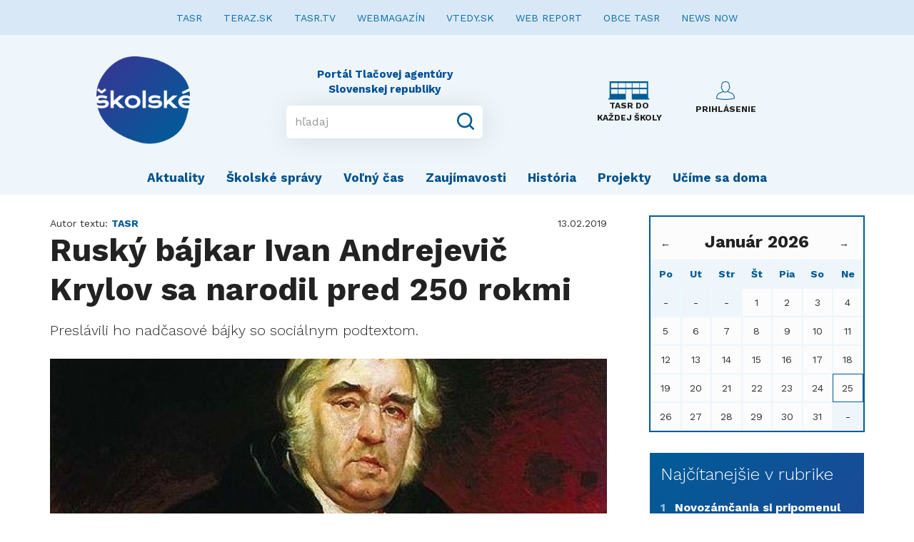

--- FILE ---
content_type: text/html; charset=UTF-8
request_url: https://skolske.sk/clanok/46940/rusky-bajkar-ivan-andrejevic-krylov-sa-narodil-pred-250-rokmi
body_size: 7798
content:
<!doctype html>
<html>

<head>
    <title>    Ruský bájkar Ivan Andrejevič Krylov sa narodil pred 250 rokmi
</title>

    <!--meta tags-->
    <meta charset="UTF-8">
    <meta name="description" content="Školské.sk je web pre začínajúcich mladých autorov, budúcich novinárov. Uverejňuje nielen písané texty, ale aj fotografie a videá">
    <meta name="keywords" content="správy, spravodajstvo, noviny, ekonomika, šport, politika, teraz, tasr, portal, skolske">
    <meta name="author" content="DREZZIO">
    <meta name="viewport" content="width=device-width, initial-scale=1.0">

    <!--og tags-->
        <meta property="og:title" content="Ruský bájkar Ivan Andrejevič Krylov sa narodil pred 250 rokmi">
    <meta property="og:image" content="https://skolske.sk/storage/cover/a/2/b/570x380_a2ba74f679f4b1f415bd02b6fb659336.jpg">
    <meta property="og:description" content="Preslávili ho nadčasové bájky so sociálnym podtextom.">


    <!--main.css-->
    <link rel="stylesheet" type="text/css" href="https://skolske.sk/css/main.css?v=1.0.4">

    <!-- HTML5 shim and Respond.js for IE8 support of HTML5 elements and media queries -->
    <!-- WARNING: Respond.js doesn't work if you view the page via file:// -->
    <!--[if lt IE 9]>
    <script src="https://oss.maxcdn.com/html5shiv/3.7.2/html5shiv.min.js"></script>
    <script src="https://oss.maxcdn.com/respond/1.4.2/respond.min.js"></script>
    <![endif]-->

    <!-- Favicon -->
    <link rel="icon" type="image/png" href="https://skolske.sk/img/logo.png">

    <script src="https://ajax.googleapis.com/ajax/libs/jquery/1.11.0/jquery.min.js"></script>



    <script type="text/javascript" src="//sk.adocean.pl/files/js/ado.js"></script>
    <script type="text/javascript">
    /* (c)AdOcean 2003-2019 */
            if(typeof ado!=="object"){ado={};ado.config=ado.preview=ado.placement=ado.master=ado.slave=function(){};}
            ado.config({mode: "old", xml: false, consent: true, characterEncoding: true});
            ado.preview({enabled: true});
    </script>



</head>

<!--start document-->
<body>

<!-- (C)2000-2019 Gemius SA - gemiusPrism  / teraz.sk/skolske.sk/skolske.sk -->
<script type="text/javascript">
    <!--//--><![CDATA[//><!--
    var pp_gemius_identifier = 'banrEM7ZwNvkpF_Th.ZFRJR7.ohuj6OXozGVG.Vg2lL.E7';
    // lines below shouldn't be edited
    function gemius_pending(i) { window[i] = window[i] || function() {var x = window[i+'_pdata'] = window[i+'_pdata'] || []; x[x.length]=arguments;};};gemius_pending('gemius_hit'); gemius_pending('gemius_event'); gemius_pending('pp_gemius_hit'); gemius_pending('pp_gemius_event');(function(d,t) {try {var gt=d.createElement(t),s=d.getElementsByTagName(t)[0],l='http'+((location.protocol=='https:')?'s':''); gt.setAttribute('async','async');gt.setAttribute('defer','defer'); gt.src=l+'://gask.hit.gemius.pl/xgemius.js'; s.parentNode.insertBefore(gt,s);} catch (e) {}})(document,'script');
    //--><!]]>
</script>

<nav class="navbar navbar-default" role="navigation" >
    <!-- Collect the nav links, forms, and other content for toggling -->
    <div class="collapse navbar-collapse" style="background-color: #D9E8F6; margin-bottom: 15px;">
        <ul class="nav navbar-nav navbar-center">
            <li><a href="http://www.tasr.sk/" style="color: #086DAC; font-weight: 400; font-size: 14px;">TASR</a></li>
            <li><a href="https://www.teraz.sk/" style="color: #086DAC; font-weight: 400; font-size: 14px;">TERAZ.SK</a></li>
            <li><a href="https://www.tasrtv.sk/" style="color: #086DAC; font-weight: 400; font-size: 14px;">TASR.TV</a></li>
            <li><a href="https://webmagazin.teraz.sk/" style="color: #086DAC; font-weight: 400; font-size: 14px;">WEBMAGAZÍN</a></li>
            <li><a href="http://www.vtedy.sk" style="color: #086DAC; font-weight: 400; font-size: 14px;">VTEDY.SK</a></li>
            <li><a href="https://www.webreport.sk/" style="color: #086DAC; font-weight: 400; font-size: 14px;">WEB REPORT</a></li>
            <li><a href="https://obce.tasr.sk/" style="color: #086DAC; font-weight: 400; font-size: 14px;">OBCE TASR</a></li>
            <li><a href="https://newsnow.tasr.sk" style="color: #086DAC; font-weight: 400; font-size: 14px;">NEWS NOW</a></li>
        </ul>
    </div><!-- /.navbar-collapse -->

    <div class="navbar-header">
        <button type="button" class="navbar-toggle collapsed" data-toggle="collapse" data-target="#bs-example-navbar-collapse-1" aria-expanded="false" style="margin-right: 30px;">
            <span class="sr-only">Toggle navigation</span>
            <span class="icon-bar"></span>
            <span class="icon-bar"></span>
            <span class="icon-bar"></span>
        </button>

        <a class="nav-desktop" href="#"></a>

        <a class="navbar-brand" href="https://skolske.sk">
            <img src="https://skolske.sk/img/logo.png" alt="logo" height="130" width="131">
        </a>

        <div class="input-wrap">
            <div class="brand-copyright">Portál Tlačovej agentúry Slovenskej republiky</div>
            <form class="input-group" method="get" action="https://skolske.sk/search">
                <input class="form-control" placeholder="hľadaj" aria-describedby="basic-addon2" name="q" value="" minlength="3">
                <div class="input-group-addon">
                    <button type="submit">
                        <svg version="1.1" xmlns="http://www.w3.org/2000/svg" xmlns:xlink="http://www.w3.org/1999/xlink" x="0px" y="0px" viewBox="0 0 18 18" style="enable-background:new 0 0 18 18;" xml:space="preserve">
								<g id="Search">
                                    <path d="M17.707,16.293l-3.387-3.387C15.373,11.551,16,9.849,16,8c0-4.418-3.582-8-8-8S0,3.582,0,8s3.582,8,8,8
										c1.849,0,3.551-0.627,4.906-1.68l3.387,3.387c0.391,0.391,1.024,0.391,1.414,0C18.098,17.317,18.098,16.683,17.707,16.293z M8,14
										c-3.314,0-6-2.686-6-6s2.686-6,6-6s6,2.686,6,6S11.314,14,8,14z"/>
                                </g>
                            <g id="Layer_1">
                            </g>
							</svg>
                    </button>
                </div>
            </form>
        </div>

        <div class="right-buttons">
            <a class="tasr-do-kazdej-skoly" href="https://etasr.sk/">
                <img src="https://skolske.sk/img/ico-skola.svg">
                <small><b>TASR DO KAŽDEJ ŠKOLY</b></small>
            </a>
                            <a class="login" href="https://skolske.sk/prihlasenie">
                    <svg version="1.1" xmlns="http://www.w3.org/2000/svg" xmlns:xlink="http://www.w3.org/1999/xlink" x="0px" y="0px"
                         viewBox="0 0 128 128" style="enable-background:new 0 0 128 128;" xml:space="preserve">
					<g id="_x34_">
                        <path id="icon_18_" d="M111.27,81.924c-3.268-1.642-7.18-3.268-11.328-5.012
							c-5.486-2.286-11.599-4.843-17.221-7.857c2.201-2.913,3.861-6.316,4.877-10.025c3.793-3.776,7.654-10.465,7.654-16.917
							c0-3.251-0.322-5.724-1.863-7.247c-0.203-0.203-0.474-0.44-0.813-0.643l-0.135-9.601c0-0.39,0.051-9.584-6.875-16.612
							c-5.012-5.097-12.26-7.671-21.556-7.671S47.447,2.913,42.435,8.01c-6.926,7.027-6.875,16.222-6.875,16.527l-0.119,9.686
							c-0.339,0.203-0.61,0.44-0.83,0.643c-1.541,1.524-1.863,3.996-1.863,7.247c0,6.452,3.878,13.14,7.654,16.917
							c1.033,3.708,2.692,7.129,4.877,10.025c-5.622,3.014-11.735,5.571-17.221,7.857c-4.149,1.727-8.06,3.37-11.328,5.012
							C6.858,86.886,0,104.242,0,116.722v1.66l1.49,0.66c17.882,7.993,52.375,8.619,62.518,8.619s44.603-0.627,62.484-8.619l1.507-0.66
							v-1.66C128,104.242,121.125,86.886,111.27,81.924z M45.145,57.066l-0.186-0.728l-0.559-0.508c-3.268-3.031-6.57-8.721-6.57-13.716
							c0-2.15,0.169-3.065,0.305-3.454l2.32,0.034l0.186-14.14c0-0.085,0.017-7.552,5.453-13.022c4.03-4.064,10.058-6.113,17.916-6.113
							s13.869,2.049,17.899,6.096c5.436,5.486,5.453,12.954,5.453,13.106l0.169,11.532l0.085,2.54l2.269-0.034
							c0.119,0.389,0.288,1.321,0.288,3.454c0,5.012-3.302,10.685-6.57,13.716l-0.542,0.508l-0.186,0.728
							c-0.965,3.776-2.676,7.197-5.012,9.94c-13.056,9.263-23.588,3.251-27.28,0.474C48.023,64.652,46.161,61.079,45.145,57.066z
							 M64.008,122.581c-19.626,0-45.009-1.998-58.895-7.518C5.69,103.447,12.175,89.9,18.999,86.462
							c3.116-1.558,6.943-3.167,11.007-4.86c6.096-2.54,12.971-5.402,19.22-8.941c3.183,1.998,8.297,4.369,14.613,4.369
							c4.42,0,9.432-1.168,14.783-4.453c6.299,3.573,13.225,6.468,19.372,9.025c4.064,1.693,7.891,3.302,11.007,4.86
							c6.824,3.438,13.293,16.984,13.869,28.601C109.001,120.583,83.617,122.581,64.008,122.581z"/>
                    </g>
                        <g id="Layer_1">
                        </g>
					</svg>

                    <small><b>PRIHLÁSENIE</b></small>
                </a>
            
        </div>

    </div>

    <!-- Collect the nav links, forms, and other content for toggling -->
    <div class="collapse navbar-collapse" id="bs-example-navbar-collapse-1">
        <ul class="navbar-mobile">
                            <li><a href="https://skolske.sk/prihlasenie">Prihlásenie</a></li>
                    </ul>
        <ul class="nav navbar-nav">
                            <li>
                    <a href="/kategoria/aktuality">Aktuality </a>
                </li>
                            <li>
                    <a href="/kategoria/skolske-spravy">Školské správy</a>
                </li>
                            <li>
                    <a href="/kategoria/volny-cas">Voľný čas</a>
                </li>
                            <li>
                    <a href="/kategoria/zaujimavosti">Zaujímavosti</a>
                </li>
                            <li>
                    <a href="/kategoria/historia">História </a>
                </li>
                            <li>
                    <a href="/kategoria/projekty">Projekty</a>
                </li>
                            <li>
                    <a href="/kategoria/ucime-sa-doma">Učíme sa doma</a>
                </li>
            
        </ul>
    </div><!-- /.navbar-collapse -->
</nav>




    <div class="article">
        <div class="container">
            <div class="article-side">
                <div class="header">
                    <div class="left-s">
                        Autor textu: <span class="author-name">TASR</span>
                    </div>
                    <div class="right-s">
                        13.02.2019
                    </div>
                </div>
                <div class="perex">
                    <h1>Ruský bájkar Ivan Andrejevič Krylov sa narodil pred 250 rokmi</h1>
                    <h2>Preslávili ho nadčasové bájky so sociálnym podtextom.</h2>
                </div>
                <div class="image articleImage" style="margin:0 0 10px 0;">
                    <img src="https://skolske.sk/storage/cover/a/2/b/780x_a2ba74f679f4b1f415bd02b6fb659336.jpg">
                                    </div>
                                                            <p class="date">Bratislava 13. februára (Skolske.sk)</p>
                                                                                <p>Ruský spisovateľ Ivan Andrejevič Krylov patril vo svojej dobe k najpokrokovejším ruským autorom. Preslávili ho nadčasové bájky so sociálnym podtextom. Najznámejšie z nich sú napríklad: Vlk a baránok, Orol a sliepka, Statočný osol. Od narodenia oceňovanej postavy ruských literárnych kruhov uplynie v&nbsp;stredu 13. februára 250 rokov.<br><br><strong>Krylov využíval malebnosť ruského jazyka a ľudovú múdrosť a&nbsp;do bájok dokázal vtlačiť maximum dobovej, národnej a sociálnej adresnosti. Jeho bájky vďaka svojej mnohovýznamovosti ponúkajú v každej dobe nový a aktuálny výklad.</strong><br><br>Ivan Andrejevič Krylov sa narodil 13. februára 1769 v&nbsp;Moskve v&nbsp;cárskom Rusku v rodine chudobného dôstojníka. Po otcovej smrti musel ako veľmi mladý z platu kancelárskeho poslíčka živiť matku a súrodencov. Nikdy nedosiahol vyššie školské vzdelanie, široký rozhľad však získal ako samouk. Väčšinu svojho života pracoval ako knihovník. Mladý novinár a debutujúci dramatik vydával satiricko-publicistický časopis s názvom Pošta duchov, neskôr Divák, nakoniec Petrohradský Merkúr. Krylov mal neustále problémy s cenzúrou, preto musel všetky žurnalistické činnosti zanechať, opustil ruskú metropolu a bez stáleho zamestnania cestoval po Rusku. Podporu našiel u kniežaťa Golicyna, ktorý bol tiež v nemilosti.<br><br>Začiatkom 19. storočia Krylov napísal svoje najlepšie hry Módny obchod a Ponaučenie dcérkam. Jeho vrcholným dielom je satirická persifláž (zosmiešnenie) s názvom Pošta duchov, ktorá vychádzala na pokračovanie v periodiku s rovnomenným názvom. Nemenej radikálne boli aj Krylovove posledné texty pred nedobrovoľným odchodom z Petrohradu - "východná povesť" Kaib a parodická Chváloreč na môjho dedka.<br><br>Keď mal 40 rokov, začal prekladať bájky francúzskeho bájkara La Fontaina a začal sa sám venovať tomuto literárnemu druhu. V roku 1806 uverejnil v Moskve svoje prvé bájky a od tých čias sa im venoval až do smrti. Napísal ich vyše 200. Vyslúžil si nimi aj pozornosť ruského cára a to mu umožnilo dlhé roky pracovať v&nbsp;petrohradskej cárskej knižnici.<br><br><strong>Spisovateľ Ivan Andrejevič Krylov zomrel 21. novembra 1844 v Petrohrade. Dožil sa 75 rokov. Jeho bájky, kedysi objekt cenzúry, začali neskôr vychádzať ako literatúru pre deti.</strong><br><br>Výber bájok Ivana Anderjeviča Krylova s&nbsp;názvom Sviňa a&nbsp;iné bájky v preklade Jána Štrassera prinieslo na knižný trh v roku 2011 vydavateľstvo Slovart. Knihu ilustroval český výtvarník Adolf Born.<br><br></p>
                                    
                <div class="author-wrap">
                    
                    <iframe src="https://www.facebook.com/plugins/share_button.php?href=https%3A%2F%2Fskolske.sk%2Fclanok%2F46940%2Frusky-bajkar-ivan-andrejevic-krylov-sa-narodil-pred-250-rokmi&layout=button_count&size=large&appId=231925950914817&width=100&height=28" width="100" height="28" style="border:none;overflow:hidden" scrolling="no" frameborder="0" allowTransparency="true" allow="encrypted-media"></iframe>
                </div>
            </div>

            <div class="aside-side">
    
        
        <div id="_js-calendar-placeholder" class="calendarPanel">
            <div class="row">
    <div class="col-xs-12">
        <div class="calendarPreviousMonth" onclick="calendar('12', '2025');">&leftarrow;</div>
        <div class="calendarActualDay"><h3><b>Január 2026</b></h3></div>
        <div class="calendarNextMonth" onclick="calendar('02', '2026');">&rightarrow;</div>
    </div>

    <div class="col-xs-12">
        <div class="calendarDayName">Po</div>
        <div class="calendarDayName">Ut</div>
        <div class="calendarDayName">Str</div>
        <div class="calendarDayName">Št</div>
        <div class="calendarDayName">Pia</div>
        <div class="calendarDayName">So</div>
        <div class="calendarDayName">Ne</div>
    </div>

    <div class="col-xs-12">
                    <div class="calendarDayEmpty">-</div>
                    <div class="calendarDayEmpty">-</div>
                    <div class="calendarDayEmpty">-</div>
        
                    <div class="calendarDay" data-day="1">
                                    1
                            </div>
                    <div class="calendarDay" data-day="2">
                                    2
                            </div>
                    <div class="calendarDay" data-day="3">
                                    3
                            </div>
                    <div class="calendarDay" data-day="4">
                                    4
                            </div>
                    <div class="calendarDay" data-day="5">
                                    5
                            </div>
                    <div class="calendarDay" data-day="6">
                                    6
                            </div>
                    <div class="calendarDay" data-day="7">
                                    7
                            </div>
                    <div class="calendarDay" data-day="8">
                                    8
                            </div>
                    <div class="calendarDay" data-day="9">
                                    9
                            </div>
                    <div class="calendarDay" data-day="10">
                                    10
                            </div>
                    <div class="calendarDay" data-day="11">
                                    11
                            </div>
                    <div class="calendarDay" data-day="12">
                                    12
                            </div>
                    <div class="calendarDay" data-day="13">
                                    13
                            </div>
                    <div class="calendarDay" data-day="14">
                                    14
                            </div>
                    <div class="calendarDay" data-day="15">
                                    15
                            </div>
                    <div class="calendarDay" data-day="16">
                                    16
                            </div>
                    <div class="calendarDay" data-day="17">
                                    17
                            </div>
                    <div class="calendarDay" data-day="18">
                                    18
                            </div>
                    <div class="calendarDay" data-day="19">
                                    19
                            </div>
                    <div class="calendarDay" data-day="20">
                                    20
                            </div>
                    <div class="calendarDay" data-day="21">
                                    21
                            </div>
                    <div class="calendarDay" data-day="22">
                                    22
                            </div>
                    <div class="calendarDay" data-day="23">
                                    23
                            </div>
                    <div class="calendarDay" data-day="24">
                                    24
                            </div>
                    <div class="calendarDay calendarDayActive" data-day="25">
                                    25
                            </div>
                    <div class="calendarDay" data-day="26">
                                    26
                            </div>
                    <div class="calendarDay" data-day="27">
                                    27
                            </div>
                    <div class="calendarDay" data-day="28">
                                    28
                            </div>
                    <div class="calendarDay" data-day="29">
                                    29
                            </div>
                    <div class="calendarDay" data-day="30">
                                    30
                            </div>
                    <div class="calendarDay" data-day="31">
                                    31
                            </div>
        
                    <div class="calendarDayEmpty">-</div>
            </div>
</div>


<script type="text/javascript">
    function calendar(month, year) {
        $.ajax({
            type: 'GET',
            url: '/api/calendar/' + month + '/' + year,
            success: function (data) {
                $('#_js-calendar-placeholder').html(data);
            }
        });
    }

    $(document).ready(function () {
        $('body .calendarDay').on('click', function (e) {
            var _th = $(this),
                day = _th.attr('data-day');

            if ($('body .calendarEvents [data-day="' + day + '"]').length === 0) {
                $('body .calendarEvents').hide();
            } else {
                $('body .calendarEvents [data-day]').hide();
                $('body .calendarEvents').show();
                $('body .calendarEvents [data-day="' + day + '"]').show();
            }

            $('.calendarDay').removeClass('calendarDayActive');
            _th.addClass('calendarDayActive');
        });

        //zatvorenie panela udalosti
        $('span.closeEventsList').on('click', function (e) {
            $('body .calendarEvents').hide();
        });
    });
</script>



        </div>

                    <div class="most-read" style="margin-bottom: 30px;">
                <div class="headline">Najčítanejšie v rubrike</div>
                                    <a href="/clanok/64370/novozamcania-si-pripomenul-33-vyrocie-vzniku-sr-a-213-vyrocie-umrtia-antona-bernolaka" class="one-box">
                        <span class="number">1</span>
                        <strong>Novozámčania si pripomenul 33. výročie vzniku SR a  213. výročie úmrtia  Antona Bernoláka</strong>
                    </a>
                                    <a href="/clanok/64334/vyznamny-vedec-19-storociastefan-anian-jedlik-sa-narodil-pred-226-rokmi" class="one-box">
                        <span class="number">2</span>
                        <strong>Významný vedec 19. storočia
Štefan Anián Jedlík sa narodil pred 226 rokmi</strong>
                    </a>
                                    <a href="/clanok/46940/rusky-bajkar-ivan-andrejevic-krylov-sa-narodil-pred-250-rokmi" class="one-box">
                        <span class="number">3</span>
                        <strong>Ruský bájkar Ivan Andrejevič Krylov sa narodil pred 250 rokmi</strong>
                    </a>
                                    <a href="/clanok/64316/k-213-vyrociu-umrtia-antona-bernolaka" class="one-box">
                        <span class="number">4</span>
                        <strong>K 213. výročiu úmrtia Antona Bernoláka</strong>
                    </a>
                                    <a href="/clanok/46848/okruhle-vyrocia-na-nedelu-3-februara-2019" class="one-box">
                        <span class="number">5</span>
                        <strong>Okrúhle výročia na nedeľu 3. februára 2019.</strong>
                    </a>
                            </div>
        

        <script type="text/javascript">
            /* (c)AdOcean 2003-2019, MASTER: teraz.sk.skolske.sk.Titulka */
            ado.master({id: 'fiNXiTZ_50kRZJXGtIeYKOwhrgpueRtsC5To6R2hSTz.K7', server: 'sk.adocean.pl'});
        </script>

        <div id="adoceanskppjelielst"></div>
        <script type="text/javascript">
            /* (c)AdOcean 2003-2019, teraz.sk.skolske.sk.Titulka.Square 1 */
            ado.slave('adoceanskppjelielst', {myMaster: 'fiNXiTZ_50kRZJXGtIeYKOwhrgpueRtsC5To6R2hSTz.K7'});
        </script>

        <!--
        <script type="text/javascript">
        /* (c)AdOcean 2003-2019, MASTER: teraz.sk.skolske.sk.Sekcie */
        ado.master({id: 'erngBtR1dzFD7bw_9WbrwMTLgfaNpR5PsgAdF4Jv0_j.27', server: 'sk.adocean.pl' });
        </script>

        <div id="adoceanskzairbthumj"></div>
        <script type="text/javascript">
        /* (c)AdOcean 2003-2019, teraz.sk.skolske.sk.Sekcie.Square 1 */
        ado.slave('adoceanskzairbthumj', {myMaster: 'erngBtR1dzFD7bw_9WbrwMTLgfaNpR5PsgAdF4Jv0_j.27' });
        </script>
        !-->

        <div>
            <a href="https://akademia.tasr.sk" target="_blank">
                <img src="/img/akademia_tehlicka.png" alt="Akademia" style="width:100%;">
            </a>
        </div>

        

        

    </div>

        </div>

        <div class="quick-contact">
    Napíšte nám <a href="/cdn-cgi/l/email-protection#15667e7a79667e7055617466673b667e"><span class="__cf_email__" data-cfemail="1d6e7672716e76785d697c6e6f336e76">[email&#160;protected]</span></a>
</div>
    </div>


<footer>
    <div class="container">
        <div class="head-wrap">
            <div class="text-center">
                <img src="https://skolske.sk/img/logo2.png" width="130">
            </div>

        </div>
        <div class="nav-wrap">
            <ul class="nav-footer">
                <li>
                    <a href="https://skolske.sk/o-nas">O portáli</a>
                </li>
                <li>
                    <a href="https://skolske.sk/redakcia">Redakcia</a>
                </li>
                <li>
                    <a href="https://skolske.sk/reklama">Reklama</a>
                </li>
                <li>
                    <a href="https://skolske.sk/faq">FAQ</a>
                </li>
                
                <li>
                    <a href="https://skolske.sk/autorske-prava">Autorské práva</a>
                </li>
                <li>
                    <a href="http://www.tasr.sk/pravidla-ochrany-osobnych-udajov">GDPR</a>
                </li>
            </ul>
        </div>

        <small><br>© Copyright 2019 - 2026, <a href="https://www.tasr.sk">TASR</a>. Publikovanie alebo šírenie obsahu správ zo zdrojov TASR je bez predchádzajúceho písomného súhlasu TASR výslovne zakázané.<br />
            Dizajn a programovanie realizovala spoločnosť <a href="https://www.drezzio.com/">DREZZIO</a>. Obsah stránok je generovaný redakčným systémom Gepard.</small>
    </div>
</footer>

<!--include vendor scripts-->
<script data-cfasync="false" src="/cdn-cgi/scripts/5c5dd728/cloudflare-static/email-decode.min.js"></script><script src="https://skolske.sk/vendor/bootstrap-sass-3.3.6/assets/javascripts/bootstrap.min.js?v=1.0.4"></script>

<!--main.js-->
<script src="https://skolske.sk/js/main.js?v=1.0.4"></script>

<!-- TASR api scripts -->
<script type="text/javascript" src="https://www.imporel.com/tasr/api/tasr-70/ResizeFrameHost.js"></script>

<!-- Global site tag (gtag.js) - Google Analytics -->
<script async src="https://www.googletagmanager.com/gtag/js?id=UA-86735000-7"></script>
<script>
    window.dataLayer = window.dataLayer || [];
    function gtag(){dataLayer.push(arguments);}
    gtag('js', new Date());

    gtag('config', 'UA-86735000-7');
</script>

<script defer src="https://static.cloudflareinsights.com/beacon.min.js/vcd15cbe7772f49c399c6a5babf22c1241717689176015" integrity="sha512-ZpsOmlRQV6y907TI0dKBHq9Md29nnaEIPlkf84rnaERnq6zvWvPUqr2ft8M1aS28oN72PdrCzSjY4U6VaAw1EQ==" data-cf-beacon='{"version":"2024.11.0","token":"2f1418a662e34b2499f4f37b335c2a20","r":1,"server_timing":{"name":{"cfCacheStatus":true,"cfEdge":true,"cfExtPri":true,"cfL4":true,"cfOrigin":true,"cfSpeedBrain":true},"location_startswith":null}}' crossorigin="anonymous"></script>
</body>

</html>
